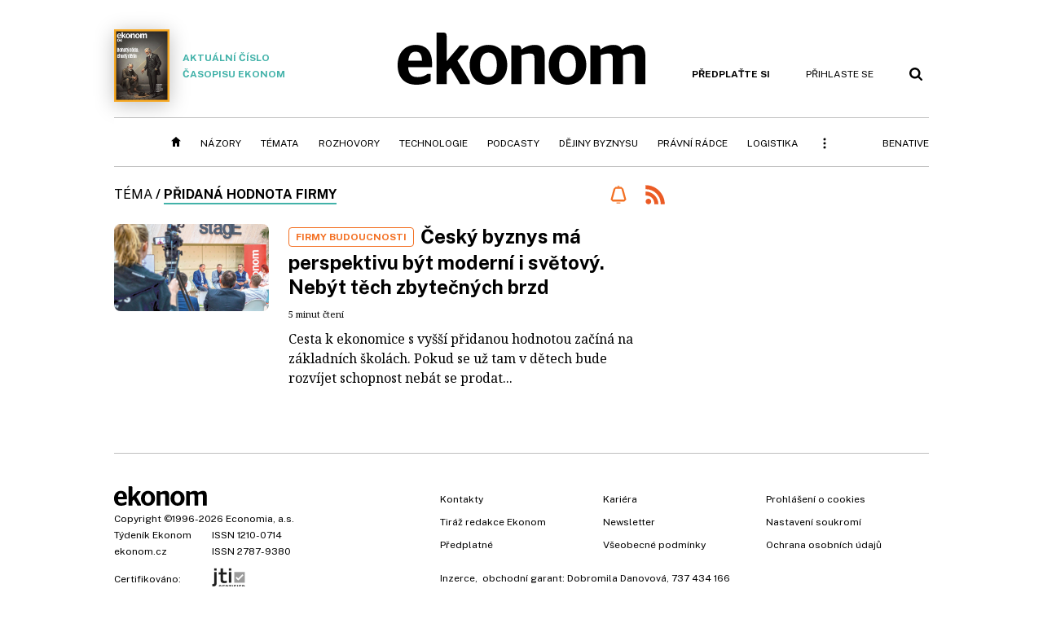

--- FILE ---
content_type: text/html; charset=windows-1250
request_url: https://ekonom.cz/tagy/pridana-hodnota-firmy-356483/
body_size: 19150
content:
<!DOCTYPE html>
<!-- fe6; [0.1239]; 400000_tags -->
<html lang="cs">
<head>
	<meta charset="windows-1250">
	<meta name="language" content="cs">
	<title>Téma: přidaná hodnota firmy - Ekonom.cz: Web týdeníku EKONOM</title>

	<meta http-equiv="X-UA-Compatible" content="IE=edge,chrome=1">
	<meta name="viewport" content="initial-scale=1.0, width=device-width">
	<meta name="description" content="Ekonom je prestižní nezávislý týdeník, který poskytuje objektivní a nezkreslené informace pro rozhodování podnikatelů, manažerů, investorů a veřejné správy.">
	<meta name="keywords" content="Ekonom, týdeník, časopis, byznys, ekonomika, finance, příběhy úspěchu, investice, komentáře, podnikání, export, import, politika, korporace, banky, auta, rozhovory, daně, dotace, živnostníci, malé a střední podniky">
	<meta name="author" content="Economia, a.s.">
	<meta name="copyright" content="&copy; 2026 Economia, a.s.">
	<meta name="referrer" content="no-referrer-when-downgrade">
	<meta name="robots" content="max-image-preview:standard">
	<meta name="robots" content="max-snippet:-1">

	<meta name="facebook-domain-verification" content="1u1un2dd8jcx7lqqm1cv8oy90xcd5d">

	
	<meta property="fb:pages" content="171936526824">
	<meta property="fb:admins" content="93433992603">
	<meta property="fb:app_id" content="160152434038663">

	<meta property="og:site_name" content="Ekonom.cz">
	<meta property="og:email" content="ekonom@economia.cz">
	<meta property="og:phone_number" content="+420233071111">
	<meta property="og:fax_number" content="+420224800370">
	<meta property="article:publisher" content="https://www.facebook.com/ekonom.cz">
	<meta name="twitter:site" content="@ekonom_cz">

	<meta property="og:type" content="website">
	<meta property="og:title" content="Týdeník Ekonom">
	<meta property="og:url" content="https://ekonom.cz/">
	<meta property="og:image" content="https://img.ihned.cz/attachment.php/390/62876390/FO2pdamJQCwqcnbIV147UHWD3xAPt0ez/ekonom_aplikace_2_.jpg">
	<meta property="og:description" content="Ekonom je prestižní nezávislý týdeník, který poskytuje objektivní a nezkreslené informace pro rozhodování podnikatelů, manažerů, investorů a veřejné správy.">

	<meta name="twitter:card" content="summary_large_image">
	<meta name="twitter:title" content="Týdeník Ekonom">
	<meta name="twitter:description" content="Ekonom je prestižní nezávislý týdeník, který poskytuje objektivní a nezkreslené informace pro rozhodování podnikatelů, manažerů, investorů a veřejné správy.">
	<meta name="twitter:image" content="https://img.ihned.cz/attachment.php/390/62876390/FO2pdamJQCwqcnbIV147UHWD3xAPt0ez/ekonom_aplikace_2_.jpg">
	<meta name="twitter:url" content="https://ekonom.cz/">

	<meta name="Abstract" content="Ekonom je prestižní nezávislý týdeník, který poskytuje objektivní a nezkreslené informace pro rozhodování podnikatelů, manažerů, investorů a veřejné správy.">

	<link rel="alternate" type="application/rss+xml" title="Týdeník Ekonom RSS" href="https://ekonom.cz/?m=rss">

	<link rel="canonical" href="//ekonom.cz/tagy/pridana-hodnota-firmy-356483">
	
	<link href="//ekonom.cz/css/4/styles.css?25120414" rel="stylesheet" type="text/css">

	
<!-- Google Tag Manager -->
<script>(function(w,d,s,l,i){w[l]=w[l]||[];w[l].push({'gtm.start':
new Date().getTime(),event:'gtm.js'});var f=d.getElementsByTagName(s)[0],
j=d.createElement(s),dl=l!='dataLayer'?'&l='+l:'';j.async=true;j.src=
'//www.googletagmanager.com/gtm.js?id='+i+dl;f.parentNode.insertBefore(j,f);
})(window,document,'script','dataLayer','GTM-KQSQ7BX');</script>
<!-- End Google Tag Manager -->

	<script src="https://apis.google.com/js/client:platform.js?onload=start"></script>
	<script src="//ekonom.cz/js/vendor/jquery.js"></script>
	<script src="//ekonom.cz/js/vendor/jquery.cookie.js"></script>

	<script src="//ekonom.cz/js/cmp-init.js?21121616" charset="UTF-8"></script>
	<script src="//ekonom.cz/js/cmp-loader.js?25033113" charset="UTF-8"></script>


	<script src="https://asset.stdout.cz/fe/external/iframe.js" id="videohub_jscore"></script>
	<script src="//ekonom.cz/js/common.js?26012715" charset="UTF-8"></script>

	<script src="//ekonom.cz/js/oauth.js?25060911" charset="UTF-8" id="oauth-script" data-google-oauth-client-id="620603146776-l72im3egblf6h540rtcsb268554hcvl7.apps.googleusercontent.com"></script>
	<script src="//ekonom.cz/js/v2/payments.js?22032211"></script>
	<script src="//ekonom.cz/js/v2/jquery.modal-overlay.js?180118" charset="UTF-8"></script>
	<script src="//ekonom.cz/js/jquery.modal-menu.js?24012515" charset="UTF-8"></script>
	<script src="//ekonom.cz/js/v2/jquery.gallery.js?180124" charset="UTF-8"></script>
	<script src="//ekonom.cz/js/v2/jquery.iobjects.js?23020111" charset="UTF-8"></script>
	<script src="//ekonom.cz/js/v2/plugins.js?25070812" charset="UTF-8"></script>

	<script src="//ekonom.cz/js/4/plugins.js?25120414" charset="UTF-8"></script>
	<script src="//ekonom.cz/js/tts.js?25101315" charset="UTF-8"></script>
	<script src="//ekonom.cz/js/4/main.js?25120414" charset="UTF-8"></script>

	<link rel="alternate" type="application/rss+xml" href="/?m=rss">
	<link rel="icon" href="/img/4/logo_square.svg">
	<link rel="mask-icon" href="/img/4/logo_square.svg" color="#000000">
	<link rel="apple-touch-icon" href="/img/4/logo_square.png">
	<meta name="theme-color" content="#ffffff">
	<link rel="manifest" href="/js/manifests/EK_manifest.json"><!-- -->

	
		<script type="text/javascript">
		var page = {
			section: 'ekonom',
			subsection: '',
			ga4_type: 'tag-ow'
		};

		sh_b.ts = '1769768521';

		_saseco.push_keywords('přidaná hodnota firmy');
		_saseco.set_site('ecomag');
		_saseco.set_area('ekonom');
		_saseco.set_targets_id('');
		var pp_gemius_identifier = 'd01AtEdaT6fxHRkMpMiBCcTYTIS1clCxJDMJQc8AwnL.17';

		var p = '400000_tags';
		var branding_cfg = {};

		
		if (0) _saseco.targets.ap='1z';
		if (0) {
			_saseco.targets.ap=1;
			ppc_1_enabled = false;
			seznam_ads_enabled = false;
		} else if (seznam_ads_enabled) {
			eco_cmp_queue.push({
				'cmd': 'checkByPreset',
				'preset': 'seznam',
				'callback': function() {
					if (!isFromSeznam(true)) { return; }
					_saseco.targets.ab='sez';
					seznam_ads = true;
				}
			});
		}

		if (typeof branding_cfg.brand !== 'undefined' && typeof branding_cfg.brand.SAS !== 'undefined' && branding_cfg.brand.SAS) {
			_saseco.targets.ab = branding_cfg.brand.SAS;
		}

		if ($.cookie('user__aamhash')) { var aamDeclaredID = $.cookie('user__aamhash'); }

		
		_saseco.targets.sec1='tag';
		_saseco.set_targets_id('356483');
	
	</script>

	
	
		<script src="//hn.cz/js/gemius.js?22021711"></script>
		
	
	<script src="//hn.cz/js/ga4.js?26012014" charset="UTF-8"></script>

	<script type="text/javascript">
	
		window._sasic_queue = window._sasic_queue || [];
		window._sashec_queue = window._sashec_queue || [];
		window.AlsOptions = { tag: 'ekonom' };
		document.write('<sc' + 'ript type="text/javascript" src="' + '//prod-snowly-sasic.stdout.cz/dist/ekonom/sasic.min.js' + '" onLoad="_sasic.init()"></sc' + 'ript>');
		document.write('<sc' + 'ript type="text/javascript" src="' + '//prod-snowly-sasic.stdout.cz/libs/sashec-connector.min.js' + '" onLoad="_sashec.init()"></sc' + 'ript>');
		_sashec_queue.push(['group', { site:_saseco.get_site(), area:_saseco.get_area(), keyword:_saseco.keywords, targets:_saseco.targets, callback: _saseco.callback }]);
	
	</script>

</head>
<body class="body0 page-400000_tags s2-0 narrow" id="top">
	
<!-- Google Tag Manager (noscript) -->
<noscript><iframe src="https://www.googletagmanager.com/ns.html?id=GTM-KQSQ7BX" height="0" width="0" style="display:none;visibility:hidden"></iframe></noscript>
<!-- End Google Tag Manager (noscript) -->


<!-- fireplace wrapper start -->
<div id="brand-a" class="brand-a"><div id="brand-b" class="brand-b"><div id="brand-c" class="brand-c">
<!-- /fireplace wrapper start -->
<div class="a-wrapper leader">
	<div id="a-leader" class="a-content">
		<script type="text/javascript">
	_saseco.queue_push(['position','a-leader',{size:['leader','79a','91a','92a','11a','21a']}]);
</script>
	</div>
</div>
<div class="a-wrapper strip-1">
	<div id="a-strip-1" class="a-content">
		<script type="text/javascript">
			_saseco.queue_push(['position','a-strip-1',{ size:'strip', pos:'1', async:false }]);
		</script>
	</div>
</div>

<!-- all-wrapper -->
<div class="all-wrapper">

	<!-- header -->
	<div class="header-wrapper">
		<header id="header">
			<div class="actual-edition">
							<a href="//ekonom.cz/vydani"><img src="https://img.ihned.cz/attachment.php/680/81137680/imaPEoGNUSfcCRqwr5FVKJ6AMIhsgpnQ/262x343xcd1e/obalka_Ekonom_2026_04.png" width="68" height="89" alt="">Aktuální číslo časopisu Ekonom</a>
			</div>
			<div class="logo-wrapper"><a href="//ekonom.cz/"><img src="/img/4/logo.svg" height="64" alt="ekonom"></a></div>
			<div class="menu-tools">
				<span id="user_info">
					<span class="not-logged">
						<a href="https://predplatne.hn.cz/ekonom" class="bold no-mobile" id="hdr-hn-offer">Předplaťte si</a>
						<a href="javascript:;" onclick="ecoLogin.loginDialog();" class="button-link"><span class="ico ico-profile mobile-only mobile-only-iblock"></span><span class="no-mobile">Přihlaste se<span></a>
					</span>
					<span class="logged">
						<a href="https://predplatne.hn.cz/ekonom" class="no-subscription bold" title="Pro tento web nemáte aktivní předplatné"><span class="ico ico-warning"></span><span class="btn">Předplaťte si</span></a>
						<a href="https://ucet.hn.cz/" onclick="$(this).parent().toggleClass('menu-visible'); return false;" class="account-name">
						</a><div class="account-menu">
							<img src="/img/4/ico-profile.svg" alt="" />
							<h2></h2>
							<ul>
								<li class="no-subscription"><a href="https://predplatne.hn.cz/ekonom" id="hdr-hn-offer2"><span class="ico ico-shopping-cart"></span>Koupit předplatné</a></li>
								<li class="hdr-login"></li>
								<li><a href="https://ucet.hn.cz/"><span class="ico ico-settings"></span>Nastavení účtu</a></li>
								<li><a href="javascript:;" onclick="return ecoLogin.userLogout(logout_callback);"><span class="ico ico-logout"></span>Odhlásit se</a></li>
							</ul>
							<a href="javascript:;" class="menu-close mobile-only" onclick="$(this).closest('.menu-visible').removeClass('menu-visible'); return false;"><span class="ico ico-menu-close"></span></a>
						</div></span>
				</span>
				<a href="//ekonom.cz/?m=search" class="button-link"><span class="ico ico-search"></span></a>
				<a href="javascript:;" onclick="dialogs.show('menu'); return false;" class="button-link mobile-only" id="main_menu_anchor"><span class="ico ico-menu"></span></a>
			</div>
		</header>
	</div>
	<!-- /header -->

	<!-- navigation -->
	<div class="nav-wrapper">
		<nav class="navig" id="nav" data-position="header">
			<ul class="main-menu">
				
		<li class="no-mobile"><a href="//ekonom.cz/" class="home-link"></a></li>
		<li
class="menu-ek-nazory"><a href="https://ekonom.cz/nazory/" title="" target="_self">Názory</a></li><li
class="menu-ek-temata"><a href="https://ekonom.cz/temata/" title="" target="_self">Témata</a></li><li
class="menu-ek-rozhovory"><a href="https://ekonom.cz/rozhovory/" title="" target="_self">Rozhovory</a></li><li
class="menu-ek-technologie"><a href="https://ekonom.cz/technologie/" title="" target="_self">Technologie</a></li><li
class="menu-ek-pc"><a href="https://podcasty.ekonom.cz/" title="" target="_self">Podcasty</a></li><li
class="ek-dejiny-byznysu no-tablet"><a href="https://ekonom.cz/dejiny-byznysu/" title="" target="_self">Dějiny byznysu</a></li><li
class="menu-ek-pravni-radce no-tablet"><a href="https://ekonom.cz/pravni-radce/" title="" target="_self">Právní rádce</a></li><li
class="ek-logistika no-tablet"><a href="https://logistika.ekonom.cz/" title="" target="_self">Logistika</a></li><li
class="menu-ek-auta mobile-only"><a href="https://ekonom.cz/auta/" title="" target="_self">Auta</a></li><li
class="menu-11305260 mobile-only"><a href="https://ekonom.cz/rubriky/moderni-rizeni-11305260" title="" target="_self">Moderní řízení</a></li><li
class="ek-archiv mobile-only"><a href="https://ekonom.cz/vydani" title="" target="_self">Archiv vydání</a></li><li
class="menu-ek-bs"><a href="https://benative.ekonom.cz/" title="" target="_self">BeNative</a></li>

	
				<li class="menu-dots no-mobile"><a href="javascript:;" onclick="dialogs.show('menu'); return false;" class="button-link dots"><span class="ico ico-menu-dots"></span></a></li>
			</ul>
		</nav>
		<script>$('.menu-ek-home').addClass('menu-active');</script>
	</div>
	<!-- /navigation -->

	<!-- main-content -->
	<div id="main-content">



	







	
	

	

	






			

		
			
	
			
	


		<div class="main-row">
		<div class="column-left">
			<div class="page-title">
				<span class="prefix">Téma</span><span class="slash">/</span><h1><a href="/tagy/pridana-hodnota-firmy-356483">přidaná hodnota firmy</a></h1>
                					<a href="javascript:" class="object-subscribe ico ico-bell orange"
					   onclick="object_subscription.switch($(this),4,356483,'přidaná hodnota firmy','fill');"
					   data-target="h1"
					   title="Odebírat články k tématu: přidaná hodnota firmy"><span>Odebírat</span></a>
                				<a class="rss-link" href="/?m=tagsRSS&overview[tag_id]=356483" title='RSS článků k tématu: přidaná hodnota firmy'><span class="ico ico-rss"></span></a>
			</div>
						<div id="tag-under-title-placeholder"></div>
				<div class="article-listing ">
	<div class="listing-content pager-target-page400000_tags_0" data-list="ow">
	<article class="article-item  slot-11205110" id="article-67068260">
				<div class="media"><a href="https://ekonom.cz/c1-67068260-cesky-byznys-ma-perspektivu-byt-moderni-i-svetovy-nebyt-tech-zbytecnych-brzd"><img src="https://img.ihned.cz/attachment.php/350/77404350/dkgNhaoWPxqFrlOUEtHze0fcQ6bARm4v/EK20_37_Firmy_budoucnosti2_Vaclav_Vasku.jpg" alt=""></a></div>		<div class="meta">
			<div class="title">
				<span class="label">Firmy budoucnosti</span>				<h2><a href="https://ekonom.cz/c1-67068260-cesky-byznys-ma-perspektivu-byt-moderni-i-svetovy-nebyt-tech-zbytecnych-brzd">Český byznys má perspektivu být moderní i&nbsp;světový. Nebýt těch zbytečných brzd</a></h2>
			</div>
			<div class="info">
																		<span class="read-time">5 minut čtení</span>							</div>
			<div class="perex">Cesta k ekonomice s vyšší přidanou hodnotou začíná na základních školách. Pokud se už tam v dětech bude rozvíjet schopnost nebát se prodat...</div>		</div>
	</article>
	</div>
		<div class="paging check-pager-visibility">
		<a href="javascript:void(0);"
			data-pager-url="/?m=tags&overview[tag_id]=356483&overview[from]="
			data-pager-from="12"
			data-pager-amount="10"
			data-pager-target="pager-target-page400000_tags_0"
			class="button orange pager-jsloader">Další články</a>
	</div>
	</div>

		</div>
		<div class="column-right">
			
				
	
			<div class="sticky-container">
	<div class='a-wrapper halfpage halfpage-1 a-sticky onscroll-response onscroll-response-sticky' data-onscroll-response='{ "type": "sticky", "sticky": "top" }'>
	<div id="a-halfpage-1" class="a-content">
		<script>
			_saseco.queue_push(['position','a-halfpage-1',{
				size:['halfpage','mediumrectangle','square300','widesky','mpu','sq3'], async:false, pos:'1'
			}]);
		</script>
	</div>
</div>
</div>

			<div class='a-wrapper halfpage halfpage-3'>
	<div id="a-halfpage-3" class="a-content">
		<script>
			_saseco.queue_push(['position','a-halfpage-3',{
				size:['halfpage','mediumrectangle','square300','widesky','mpu','sq3'], async:false, pos:'3'
			}]);
		</script>
	</div>
</div>
		</div>
	</div>

	<script>
		if ($('.menu-356483').length){
			$('.menu-active').removeClass('menu-active');
			$('.menu-356483').addClass('menu-active');
		}
	</script>

	
	
	


	<div class="a-wrapper megaboard">
	<div id="a-megaboard" class="a-content">
		<script type="text/javascript">
	_saseco.queue_push(['position','a-megaboard',{size:['megaboard','79b','91b','92b','93b'],async:false}]);
</script>
	</div>
</div>

</div>
<!-- /main-content -->

<!-- footer -->

<footer class="navig footer-wrapper" data-position="footer">
	<div id="footer">
		<div class="logo-copy">
			<a href="//ekonom.cz/"><img src="/img/4/logo.svg" width="114" height="24" alt="ekonom" /></a>
			<p><a href="https://www.economia.cz/copyright/">Copyright</a> &copy;1996-2026 <a href="https://www.economia.cz/">Economia, a.s.</a></p>
			<p class="issn-tab"><span>Týdeník Ekonom </span>ISSN&nbsp;1210-0714</p>
			<p class="issn-tab"><span>ekonom.cz </span>ISSN&nbsp;2787-9380</p>

			<p class="cert"><span>Certifikováno:</span><a
					href="https://domaci.hn.cz/c1-67294110-economia-a-hn-ziskaly-jako-prvni-v-cr-prestizni-mezinarodni-certifikat-jti-potvrzujici-duveryhodnost-jejich-novinarske-prace"
				><img src="https://img.ihned.cz/attachment.php/910/79232910/MgVFm4pWhrDfQCJPRNxsBo8nGjTuSqEz/JTI_certified_g.png" alt="jti"></a>
			</p>
		</div>
		<div class="links-wrapper">
			<ul class="links">
				<li><a href="https://www.economia.cz/contact/">Kontakty</a></li>
				<li><a href="https://ekonom.cz/tiraz/">Tiráž redakce Ekonom</a></li>
				<li><a href="https://predplatne.hn.cz/ekonom">Předplatné</a></li>
			</ul>
			<ul class="links">
				<li><a href="https://www.economia.cz/prace-u-nas/">Kariéra</a></li>
				<li><a href="https://eepurl.com/iYUNxY">Newsletter</a></li>
				<li><a href="https://www.economia.cz/vseobecne-podminky/">Všeobecné podmínky</a></li>
			</ul>
			<ul class="links">
				<li><a href="https://www.economia.cz/prohlaseni-o-cookies/">Prohlášení o cookies</a></li>
				<li><a class="eco-cmp-show-settings" href="javascript:void(0);">Nastavení soukromí</a></li>
				<li><a href="https://www.economia.cz/ochrana-osobnich-udaju/">Ochrana osobních údajů</a></li>
			</ul>
			<ul class="links">
				<li><a href="https://www.economia.cz/ceniky-inzerce/">Inzerce</a>,&nbsp;
					obchodní garant: <a href="#" onclick="this.href='mai'+'lto:dobromila.danovova&#64;economia.cz'" id="redaction-mail">Dobromila Danovová</a>,
					737&nbsp;434&nbsp;166
				</li>
			</ul>
		</div>
		<div class="copyright">Jakékoliv užití obsahu, včetně převzetí článků, je bez souhlasu Economia, a.s. zapovězeno. Bez souhlasu Economia, a.s. je zapovězeno též rozmnožování obsahu pro účely automatizované analýzy textů nebo dat podle ustanovení § 39c autorského zákona.</div>
	</div>

</footer>
<!-- /footer -->

</div>
<!-- /all-wrapper -->

<!-- fireplace wrapper end -->
</div></div></div>
<!-- /fireplace wrapper end -->

	<script type="text/javascript">
		 _sashec_queue.push(['loadAll','default']);
	</script>
	<script src="https://prod-snowly-als.stdout.cz/dist/als.min.js" async onLoad="_feLogging.initLogging()"></script>



<div class="svg-filters">
	<svg version="1.1" xmlns="http://www.w3.org/2000/svg"><filter id="blur"><feGaussianBlur stdDeviation="3" /></filter></svg>
</div>
	<script>
if (!window.location.search.match(/caroda=skip-instream/)) {
	document.write('<scr'+'ipt src="https://cdn5.caroda.io/embedded.video.aktualne.cz/preload.js" crossorigin="anonymous" defer></scr'+'ipt>');
}
</script>
</body>
</html>

--- FILE ---
content_type: application/javascript
request_url: https://ekonom.cz/js/v2/jquery.gallery.js?180124
body_size: 6824
content:
;(function($, window, document, undefined) {

	var pluginName = 'Gallery',
		defaults = {
			targets: {
				pager: '.gallery-pager',
				descr: '.gallery-item-descr',
				prev: '.gallery-button-previous',
				next: '.gallery-button-next',
				items: '.gallery-frame > div'
			},
			afterMove: function() {},
			activeItemClass: 'gallery-item-active',
			items: [],
			startIndex: 0,
			continous: false,
			finalPreview: false,
			linkable: false,
			constructors: {
				// urlHash: function() {}, // for linkable variant
				// descr: function() {},
				// pager: function() {}
			}
		};

	function Plugin( element, options ) {

		this.element = element;
		this.options = $.extend(true, {}, defaults, options);

		this._defaults = defaults;
		this._name = pluginName;

		this._items = [];
		this._activeItem = null;
		this._activeIndex = 0;

		this._init();
	}

	Plugin.prototype = {
		// public
		movePrevious: function(ev) {
			// var newIndex = this._activeIndex - 1;
			// if(newIndex < 0) {
			// 	if(!this.options.continous) return;
			// 	newIndex = this._items.length -1;
			// }
			// this.moveTo(newIndex);
			this.moveTo(this._activeIndex - 1);
		},

		moveNext: function(ev) {
			// var newIndex = this._activeIndex + 1;
			// if(newIndex >= this._items.length) {
			// 	if(!this.options.continous) {
			// 		if(this.options.finalPreview) this._showPreview();
			// 		return;
			// 	}
			// 	newIndex = 0;
			// }
			//
			// this.moveTo(newIndex);
			this.moveTo(this._activeIndex + 1);
		},
		moveTo: function(index) {
			this._setButtonsState(index);

			if(index < 0) {
				if(!this.options.continous) return;
				index = this._items.length - 1;
			}

			if(index >= this._items.length) {
				if(!this.options.continous) {
					if(this.options.finalPreview) this._showPreview();
					return;
				}
				index = 0;
			}

			this._activeItem = this._items[index];
			this._activeIndex = index;

			$(this.options.targets.items, this.element).removeClass(this.options.activeItemClass);
			$(this._activeItem.DOM).addClass(this.options.activeItemClass);

			this._descr.empty().html( this._makeDescr() );
			this._pager.html( this._makePager() );

			if(typeof this.options.afterMove == 'function') {
				this.options.afterMove.apply(this);
			}
		},

		// privátní
		_init: function () {

			this._initItems();
			if(!this._items.length) return;

			if(this.options.finalPreview && !this.options.continous) {
				this._preview = this._makePreview();
			}

			this._pager = $(this.options.targets.pager, this.element);
			this._descr = $(this.options.targets.descr, this.element);
			this._buttonPrevious = $(this.options.targets.prev, this.element);
			this._buttonNext = $(this.options.targets.next, this.element);

			this._buttonPrevious.bind('click', $.proxy(this.movePrevious, this));
			this._buttonNext.bind('click', $.proxy(this.moveNext, this));

			this.moveTo(parseInt(this.options.startIndex));

			$(document).keydown($.proxy(function(event) {
				if (event.keyCode == 37) { this.movePrevious(); return; }
				if (event.keyCode == 39) { this.moveNext(); }
			}, this));

		},
		_initItems: function() {
			var itms = [];

			if(this.options.items.length) {
				itms = this.options.items.toArray();
			}

			if(!itms.length && this.options.targets.items) {
				itms = $(this.options.targets.items, this.element).toArray();
			}

			for(var i in itms) {
				var itm = $(itms[i]);
				this._items.push({
					DOM: itms[i],
					name: itm.data('name'),
					descr: itm.data('descr'),
					author: itm.data('author'),
					portrait: this._determineProportions(itm)
				});
			}

		},

		_setButtonsState: function (index) {
			this._buttonPrevious.removeClass('inactive');
			this._buttonNext.removeClass('inactive');

			if(!this.options.continous && index <= 0) { this._buttonPrevious.addClass('inactive'); }
			if(!this.options.continous && !this.options.finalPreview && index >= (this._items.length - 1)) { this._buttonNext.addClass('inactive'); }
		},

		_determineProportions: function(item) {
			return (item.data('portrait') === true || item.data('portrait') == 'true' || parseInt(item.data('portrait')) == 1);
		},

		_makePager: function() {
			var content = '';
			if(typeof this.options.constructors.pager == 'function') {
				content = this.options.constructors.pager.call(this);
			}

			if(!content.length) { content =  (this._activeIndex + 1) + " / " + this._items.length }
			return content;
		},

		_makeDescr: function() {
			var content = '';
			if(typeof this.options.constructors.descr == 'function') {
				content = this.options.constructors.descr.call(this);
			}

			if(!content.length) { content = this._activeItem.descr; }
			return content;
		},

		_makePreview: function() {
			var preview = $('<div>')
				.addClass('gallery-preview')
			;

			var content = '';
			if(typeof this.options.constructors.preview == 'function') {
				content = this.options.constructors.preview.call(this);
			}

			if(content.length) {
				return preview.append(content);
			}


			if($(this.element).data('name') != undefined) {
				preview.append(
					$('<h2>').addClass('title').html($(this.element).data('name'))
				);
			}

			var list = $('<ul>');

			for(var i in this._items) {
				var itm = this._items[i];

				var a = $('<a>').attr('href','javascript:;').bind('click', $.proxy(function(index) {
					this._hidePreview();
					this.moveTo(parseInt(index));
				}, this, i));

				$('<img>')
					.attr('src', typeof itm.DOM.src === 'string' ? itm.DOM.src : $('img', itm.DOM).attr('src'))
					.appendTo(a)
				;

				$('<li>')
					.append(a)
					.appendTo(list)
				;
			}

			preview
				.append(list)
				.appendTo($(this.element))
			;

			return preview;
		},

		_showPreview: function() {
			if(!this.options.finalPreview) return;
			$(' > *:not(img)', this.element).hide();
			$(this.options.targets.items, this.element).removeClass(this.options.activeItemClass);
			this._preview.show();
		},

		_hidePreview: function() {
			if(!this.options.finalPreview) return;
			$(' > *:not(img)', this.element).show();
			this._preview.hide();
		}

	};

	$.fn[pluginName] = function (option, settings) {
		if(option == undefined) option = {};
		return this.each(function() {

			if(typeof option === 'object') {

				if(!$.data(this, 'plugin_' + pluginName)) {
					$.data(this, 'plugin_' + pluginName, new Plugin( this, option ));
				}

			} else if(typeof option === 'string') {

				if($.data(this, 'plugin_' + pluginName) === undefined) return false;
				var obj = $.data(this, 'plugin_' + pluginName);

				var func = obj[option];
				if(typeof func === 'function') return func.apply(obj, settings);

				if(settings) {
					obj.options[option] = settings;
					return true;
				} else {
					return obj.options[option];
				}

			}

		});

	};

})(jQuery,window,document);
